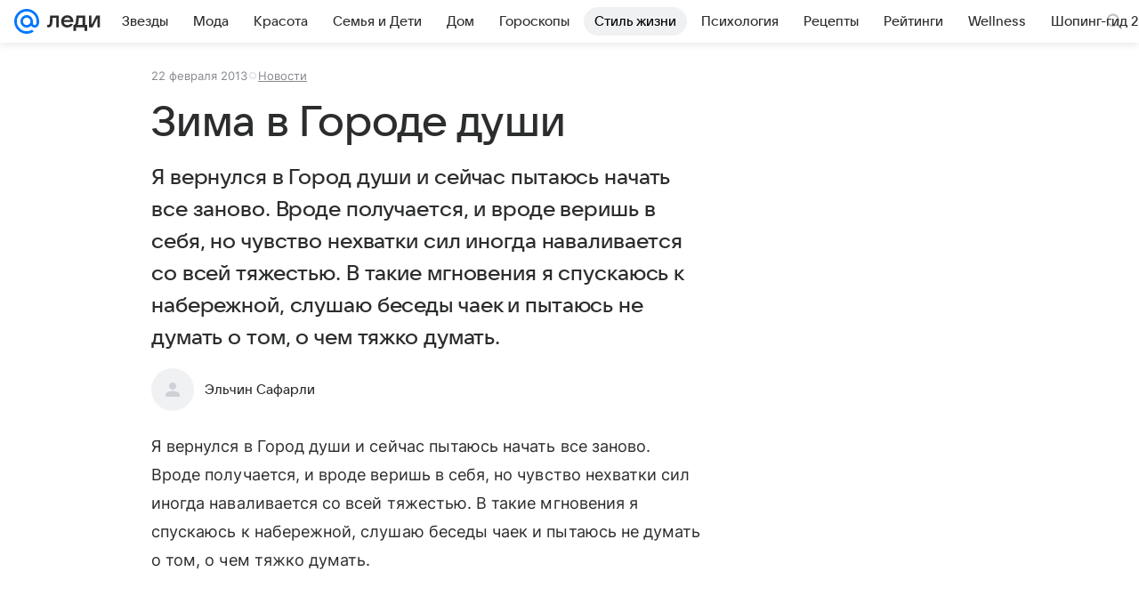

--- FILE ---
content_type: text/plain; charset=utf-8
request_url: https://media-stat.mail.ru/metrics/1.0/
body_size: 662
content:
eyJhbGciOiJkaXIiLCJjdHkiOiJKV1QiLCJlbmMiOiJBMjU2R0NNIiwidHlwIjoiSldUIn0..MSLX50GbtkSy_pun.[base64].7mX7gI5wjVF-p6_Wrhzc1w